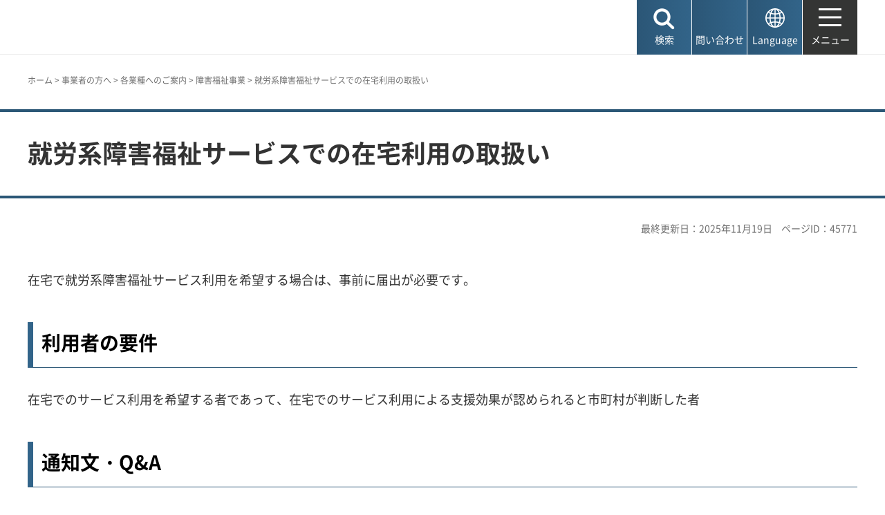

--- FILE ---
content_type: text/html; charset=UTF-8
request_url: https://www.city.kobe.lg.jp/cgi-bin/recommend/handle_get/get_recommend.php?page_id=45771&limit=3
body_size: 1019
content:
{"status":"success","results":"<ul><li><a href=\"https:\/\/www.city.kobe.lg.jp\/a20315\/business\/annaitsuchi\/shogaifukushi\/shinse\/kunituchi-yoshiki\/shiteshinse.html?utm_source=recommend&utm_medium=mypage\"><span>\u969c\u5bb3\u798f\u7949\u30b5\u30fc\u30d3\u30b9\u4e8b\u696d\u7b49\u306e\u6307\u5b9a\u7533\u8acb\uff08\u4e8b\u696d\u8005\u5411\u3051\uff09<\/span><\/a><\/li>\n<li><a href=\"https:\/\/www.city.kobe.lg.jp\/a95295\/kunrentoukyufuyosiki.html?utm_source=recommend&utm_medium=mypage\"><span>\u8a13\u7df4\u7b49\u7d66\u4ed8\u306e\u5404\u7a2e\u69d8\u5f0f\uff08\u4e8b\u696d\u6240\u5411\u3051\uff09<\/span><\/a><\/li>\n<li><a href=\"https:\/\/www.city.kobe.lg.jp\/z\/fukushi\/shitei_kasan_houkoku.html?utm_source=recommend&utm_medium=mypage\"><span>\u6307\u5b9a\u7533\u8acb\u30fb\u52a0\u7b97\u7b49\u624b\u7d9a\u304d\u3001\u5831\u544a\u30fb\u5c4a\u51fa\uff08\u969c\u5bb3\u798f\u7949\u30b5\u30fc\u30d3\u30b9\uff09\u3001\u3088\u304f\u3042\u308b\u8cea\u554f(\u969c\u5bb3\u798f\u7949\u30b5\u30fc\u30d3\u30b9\u4e8b\u696d\u8005\u7528)<\/span><\/a><\/li><\/ul>"}